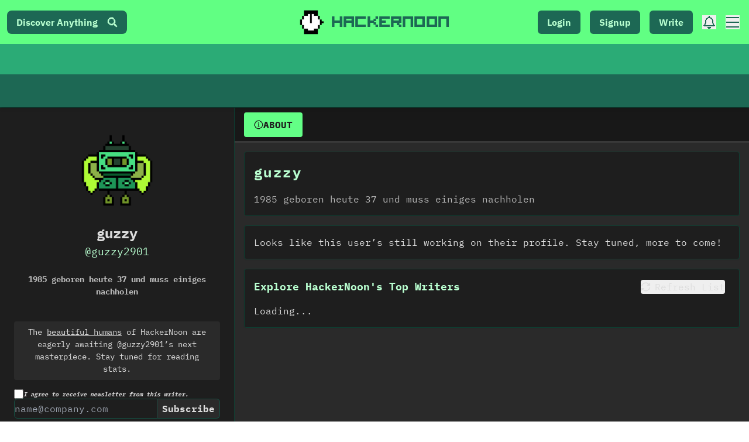

--- FILE ---
content_type: text/html; charset=UTF-8
request_url: https://geolocation-db.com/json/
body_size: 68
content:
{"country_code":"US","country_name":"United States","city":null,"postal":null,"latitude":37.751,"longitude":-97.822,"IPv4":"3.145.75.193","state":null}

--- FILE ---
content_type: application/javascript; charset=utf-8
request_url: https://hackernoon.com/_next/static/_N0D3ous2Jgxk0Ql8Xels/_ssgManifest.js
body_size: -72
content:
self.__SSG_MANIFEST=new Set(["\u002F","\u002F[slug]","\u002F[slug]\u002Fcomments","\u002F[slug]\u002Fcomments\u002F[commentId]","\u002Fabout\u002F[handle]","\u002Farchives\u002F[year]","\u002Farchives\u002F[year]\u002F[month]\u002F[day]","\u002Fblockchain-games","\u002Fblockchain-games\u002F[slug]","\u002Fbrandpreviews\u002Fbillboard","\u002Fbrandpreviews\u002Fnoonification","\u002Fbrandpreviews\u002Ftagged","\u002Fc","\u002Fc\u002F[category]","\u002Fc\u002F[category]\u002Ftopics","\u002Fcoins","\u002Fcoins\u002F[symbol]","\u002Fcompanies","\u002Fcompanies\u002Findustries","\u002Fcompanies\u002Findustries\u002F[industrySlug]","\u002Fcompany\u002F[name]","\u002Fcompany\u002F[name]\u002Fnews","\u002Fcompany\u002F[name]\u002Frelated","\u002Fcompany\u002F[name]\u002Fsubsidiaries","\u002Fcookies","\u002Fgallery","\u002Fgallery\u002F[imageId]","\u002Flang\u002F[lang]","\u002Flang\u002F[lang]\u002F[slug]","\u002Flite\u002F[slug]","\u002Fnoonification","\u002Fp","\u002Fp\u002F[pageSlug]","\u002Fp\u002F[pageSlug]\u002F[subPageSlug]","\u002Fp\u002F[pageSlug]\u002F[subPageSlug]\u002F[subSubPageSlug]","\u002Fpolls","\u002Fpolls\u002F[slug]","\u002Fpolls\u002F[slug]\u002Fcomments","\u002Fpolls\u002F[slug]\u002Fcomments\u002F[commentId]","\u002Fpreview\u002Ftech-what-the-heck-newsletter","\u002Fpreview\u002Fthe-hackernoon-newsletter","\u002Fprivacy","\u002Fsearch","\u002Ftagged\u002F[slug]","\u002Ftagged\u002Fhorror","\u002Ftech-what-the-heck","\u002Ftechbeat\u002Fyesterday","\u002Fu\u002F[handle]","\u002Fu\u002F[handle]\u002Fdecoded","\u002Fwriters"]);self.__SSG_MANIFEST_CB&&self.__SSG_MANIFEST_CB()